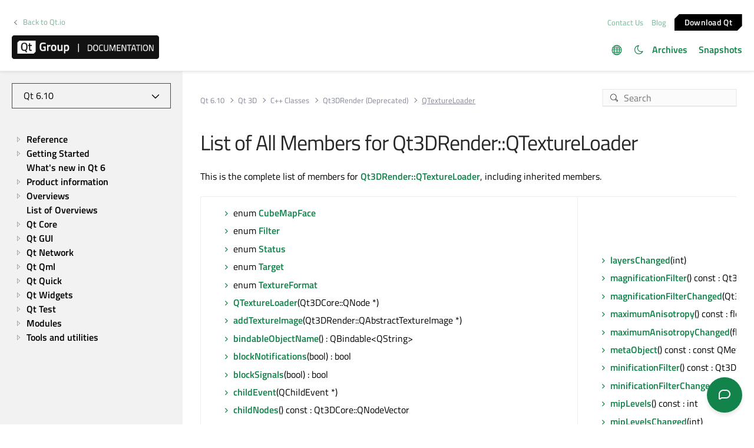

--- FILE ---
content_type: text/html
request_url: https://doc.qt.io/qt-6/qt3drender-qtextureloader-members.html
body_size: 7510
content:

  <html lang="en">
<head>
  <meta http-equiv="Content-Type" content="text/html; charset=utf-8" />
  <meta name="viewport" content="width=device-width, initial-scale=1" />
  <meta content="Handles the texture loading and setting the texture's properties." name="description"/>
  <title>List of All Members for Qt3DRender::QTextureLoader | Qt 3D | Qt 6.10.1</title>
  <link rel="stylesheet" type="text/css" href="/style/online2.css" />
  <link rel="stylesheet" href="https://www.qt.io/hubfs/qt-design-system/qt-design-system-1.1.0.css" />
  <link rel="stylesheet" type="text/css" href="/style/font-awesome.min.css" />
<link rel="stylesheet" href="//cdnjs.cloudflare.com/ajax/libs/jstree/3.3.17/themes/default/style.min.css" />
<link rel="stylesheet" href="//cdnjs.cloudflare.com/ajax/libs/jstree/3.3.17/themes/default-dark/style.min.css" />
  <link href="images/htmltabs.css" rel="stylesheet" type="text/css"/>
  <link rel="shortcut icon" href="//d33sqmjvzgs8hq.cloudfront.net/wp-content/themes/oneqt/assets/images/favicon.ico.gzip" />
  <link rel="icon" type="image/png" href="//d33sqmjvzgs8hq.cloudfront.net/wp-content/themes/oneqt/assets/images/favicon-32x32.png" />
  <link rel="icon" type="image/png" href="//d33sqmjvzgs8hq.cloudfront.net/wp-content/themes/oneqt/assets/images/favicon-16x16.png" />
  <script type="text/javascript" src="//d33sqmjvzgs8hq.cloudfront.net/wp-includes/js/jquery/jquery.js.gzip"></script>
  <script type="text/javascript" src="//d33sqmjvzgs8hq.cloudfront.net/wp-includes/js/jquery/jquery-migrate.min.js.gzip"></script>
  <script type="text/javascript" src="//d33sqmjvzgs8hq.cloudfront.net/wp-content/themes/oneqt/js/combo.js.gzip"></script>
  <script src="//cdnjs.cloudflare.com/ajax/libs/jstree/3.3.17/jstree.min.js"></script>
  <script type="text/javascript" src="/scripts/popper.min.js"></script>
  <script type="text/javascript" src="/scripts/tippy.min.js"></script>
  <script type="text/javascript" src="/scripts/qtds-extras.js"></script>
  <script type="text/javascript"> wpThemeFolder = 'https://qt.io/wp-content/themes/oneqt'; </script>
  <script type="text/javascript">
 $(document).ready(function(){
   $("input[type=radio]").on("click", function() {
   var lbl = $(this).next().text();
   $("input[type=radio]:not(checked)").filter(function() {
     if ($(this).next().text() == lbl)
         $(this).prop("checked", true);
   });
   });
 });
  </script>
  <script type="text/javascript">
    $(function () {
      if (document.documentElement.getAttribute('data-theme') === 'dark')
        $('input#th-toggle').prop('checked', true);
      $('input#th-toggle').change(function() {
        var theme = this.checked ? 'dark' : 'light';
        localStorage.setItem('theme', theme);
        document.documentElement.setAttribute('data-theme', theme);
        $('#sidebar-toctree').jstree(true).set_theme('default' + `${theme === 'dark' ? '-dark' : ''}`);
      });
    });
  </script>
  <script type="text/javascript" src="/scripts/init-tree.js"></script>
  <!-- Google Tag Manager -->
    <script>(function(w,d,s,l,i){w[l]=w[l]||[];w[l].push({'gtm.start':
    new Date().getTime(),event:'gtm.js'});var f=d.getElementsByTagName(s)[0],
    j=d.createElement(s),dl=l!='dataLayer'?'&l='+l:'';j.async=true;j.src=
    'https://www.googletagmanager.com/gtm.js?id='+i+dl;f.parentNode.insertBefore(j,f);
    })(window,document,'script','dataLayer','GTM-5QQXBTC');</script>
  <!-- End Google Tag Manager -->
  <script type="text/javascript" src="/scripts/qt-design-system-1.1.0-doc.js"></script>
</head>
<body class="qt-design-system" style="background:var(--content-bg-color)" >
<div class="qds-page-header" id="qds-page-header">
<header class="b-header" data-float="true">
    <div class="b-header__container">

        <div class="b-header__secondary-level">
            <div class="b-header__secondary-level__back">
                <a class="c-link c-link--left" href="https://www.qt.io/">Back to Qt.io</a>
            </div>
            <div class="b-header__secondary-level__right">
                <a href="https://www.qt.io/contact-us/" target="_blank">Contact Us</a>
                <a href="https://blog.qt.io/" target="_blank">Blog</a>
                <a href="https://www.qt.io/download/" target="_blank" class="c-button c-button--small">Download Q&#116;</a>
            </div>
        </div>

        <div class="b-header__primary-level">
            <div class="b-header__primary-level__left">
                <a class="b-header__logo" href="/">
                    <img src="/style/qt-logo-documentation.png" srcset="/style/qt-logo-documentation.png 1x, /style/qt-logo-documentation-2x.png 2x" alt="Qt documentation">
                </a>
            </div>
            <div class="b-header__primary-level__navigation">
            <ul class="c-navigation-header">
                <li id="qds-trans" role="menu" class="has-children" style="display: none; margin: 0 20px 5px 0;top:7px">
                <div class="lang-icon theme-icon"><a></a></div>
                    <ul id="qds-trans-ul">
                        <li class="tr-lang active" data-lang="en"><a>English</a></li>
                    </ul>
                </li>
                <li role="menu" style="margin: 0 5px 5px 0;top:7px">
                  <div title="Toggle light/dark theme" class="theme-switch-wrapper">
                    <label class="theme-switch" for="th-toggle">
                        <input type="checkbox" id="th-toggle" />
                        <div class="theme-icon"></div>
                    </label>
                  </div>
                </li>
                <li role="menu">
                    <a href="/archives" aria-haspopup="true" aria-expanded="false">Archives</a>
                </li>
                <li role="menu">
                    <a href="https://doc-snapshots.qt.io/" aria-haspopup="true" aria-expanded="false">Snapshots</a>
                </li>
            </ul>
            </div>
            <div class="b-header__primary-level__hamburger">
                <div class="c-hamburger"></div>
            </div>
        </div>
    </div>
</header>
</div>
<div data-global-resource-path="qt-design-system/components/b-sidebar.html">
    <div class="b-sidebar b-sidebar--full-width">
        <aside class="b-sidebar__sidebar">
            <div id="qds-sbhandle"></div>
            <div class="b-sidebar__sidebar__mobile-close"><div class="c-mobile-close"></div></div>
            <div class="b-sidebar__sidebar__mobile-toggle" data-mobile-title="Topics"></div>
                        <div class="b-sidebar__sidebar__content">
                <div data-margin-bottom="md">
                                        <select id="qds-vdropdown" class="c-form-select c-form-select--dark js-versioncontrol" style="visibility:hidden">
                                            </select>
                                    </div>
                <div id="qds-ec-toggle" title="Expand/collapse all"></div>
                <nav>
                    <div id="sidebar-toctree"></div>
                    <ul class="c-sidebar-navigation">
                                                
                    </ul>
                </nav>
            </div>
        </aside>
        <div class="b-sidebar__content">
            <div class="b-sidebar__topbar" data-margin-bottom="sm">
                <div class="b-topbar">
                    <div class="b-topbar__search">
                        <form id="site-search" role="search" style="width: 535px; max-width: 100%" autocomplete="off">
                            <input class="c-form-input-field c-form-input-field--search" placeholder="Search" id="search" name="search" onclick="(function(w,d,i){i.removeAttribute('on'+w.event.type);var j=d.createElement('script'),c=d.createElement('link');j.async=true;j.onload=function(){qtSearchInit(i,w.qtSearchNavigation)};j.src='//www.qt.io/hubfs/qt-design-system/qt-search-component-v2/qt-search-component-v2.js';c.rel='stylesheet';c.onload=function(){try{w.qtscs=1;qtSearchStyle(i)}catch(e){}};c.href='//www.qt.io/hubfs/qt-design-system/qt-search-component-v2/qt-search-component-v2.css';d.head.appendChild(c);d.head.appendChild(j)})(window,document,this)" required type="text">
                            <button type="submit" style="display:none;">Search</button>
                            <style>.js-qt-search-component{z-index:1000;}</style>
                        </form>
                    </div>                    <div class="b-topbar__breadcrump" translate="no">
                        <ul class="c-breadcrump">
                            <li><a href="index.html">Qt 6.10</a></li>
                            <li><a href="qt3d-index.html">Qt 3D</a></li>
                            <li><a href="qt3d-cpp.html">C++ Classes</a></li>
                            <li><a class="obsolete" href="qt3drender-module-obsolete.html" translate="no">Qt3DRender (Deprecated)</a></li>
                            <li><a>QTextureLoader</a></li>
                        </ul>
                    </div>
                </div>
            </div>
            <div class="b-sidebar__content__wrapper">
                <article class="b-sidebar__content__left">
                    <div class="context mainContent" style="margin: 0;padding: 0; background: 0;">
                    

<div class="context">
<h1 class="title" translate="no">List of All Members for Qt3DRender::QTextureLoader</h1>
<p>This is the complete list of members for <a href="qt3drender-qtextureloader.html">Qt3DRender::QTextureLoader</a>, including inherited members.</p>
<div class="table"><table class="propsummary" translate="no">
<tr><td class="topAlign"><ul>
<li class="fn" translate="no">enum <span class="name"><b><a href="qt3drender-qabstracttexture.html#CubeMapFace-enum" translate="no">CubeMapFace</a></b></span></li>
<li class="fn" translate="no">enum <span class="name"><b><a href="qt3drender-qabstracttexture.html#Filter-enum" translate="no">Filter</a></b></span></li>
<li class="fn" translate="no">enum <span class="name"><b><a href="qt3drender-qabstracttexture.html#Status-enum" translate="no">Status</a></b></span></li>
<li class="fn" translate="no">enum <span class="name"><b><a href="qt3drender-qabstracttexture.html#Target-enum" translate="no">Target</a></b></span></li>
<li class="fn" translate="no">enum <span class="name"><b><a href="qt3drender-qabstracttexture.html#TextureFormat-enum" translate="no">TextureFormat</a></b></span></li>
<li class="fn" translate="no"><span class="name"><b><a href="qt3drender-qtextureloader.html#QTextureLoader" translate="no">QTextureLoader</a></b></span>(Qt3DCore::QNode *)</li>
<li class="fn" translate="no"><span class="name"><b><a href="qt3drender-qabstracttexture.html#addTextureImage" translate="no">addTextureImage</a></b></span>(Qt3DRender::QAbstractTextureImage *)</li>
<li class="fn" translate="no"><span class="name"><b><a href="qobject.html#objectName-prop" translate="no">bindableObjectName</a></b></span>() : QBindable&lt;QString&gt;</li>
<li class="fn" translate="no"><span class="name"><b><a href="qt3dcore-qnode.html#blockNotifications" translate="no">blockNotifications</a></b></span>(bool) : bool</li>
<li class="fn" translate="no"><span class="name"><b><a href="qobject.html#blockSignals" translate="no">blockSignals</a></b></span>(bool) : bool</li>
<li class="fn" translate="no"><span class="name"><b><a href="qobject.html#childEvent" translate="no">childEvent</a></b></span>(QChildEvent *)</li>
<li class="fn" translate="no"><span class="name"><b><a href="qt3dcore-qnode.html#childNodes" translate="no">childNodes</a></b></span>() const : Qt3DCore::QNodeVector</li>
<li class="fn" translate="no"><span class="name"><b><a href="qobject.html#children" translate="no">children</a></b></span>() const : const QObjectList &amp;</li>
<li class="fn" translate="no"><span class="name"><b><a href="qt3drender-qabstracttexture.html#comparisonFunction" translate="no">comparisonFunction</a></b></span>() const : Qt3DRender::QAbstractTexture::ComparisonFunction</li>
<li class="fn" translate="no"><span class="name"><b><a href="qt3drender-qabstracttexture.html#comparisonFunction-prop" translate="no">comparisonFunctionChanged</a></b></span>(Qt3DRender::QAbstractTexture::ComparisonFunction)</li>
<li class="fn" translate="no"><span class="name"><b><a href="qt3drender-qabstracttexture.html#comparisonMode" translate="no">comparisonMode</a></b></span>() const : Qt3DRender::QAbstractTexture::ComparisonMode</li>
<li class="fn" translate="no"><span class="name"><b><a href="qt3drender-qabstracttexture.html#comparisonMode-prop" translate="no">comparisonModeChanged</a></b></span>(Qt3DRender::QAbstractTexture::ComparisonMode)</li>
<li class="fn" translate="no"><span class="name"><b><a href="qobject.html#connect" translate="no">connect</a></b></span>(const QObject *, const QMetaMethod &amp;, const QObject *, const QMetaMethod &amp;, Qt::ConnectionType) : QMetaObject::Connection</li>
<li class="fn" translate="no"><span class="name"><b><a href="qobject.html#connect-1" translate="no">connect</a></b></span>(const QObject *, const char *, const QObject *, const char *, Qt::ConnectionType) : QMetaObject::Connection</li>
<li class="fn" translate="no"><span class="name"><b><a href="qobject.html#connect-2" translate="no">connect</a></b></span>(const QObject *, PointerToMemberFunction, Functor) : QMetaObject::Connection</li>
<li class="fn" translate="no"><span class="name"><b><a href="qobject.html#connect-3" translate="no">connect</a></b></span>(const QObject *, const char *, const char *, Qt::ConnectionType) const : QMetaObject::Connection</li>
<li class="fn" translate="no"><span class="name"><b><a href="qobject.html#connect-4" translate="no">connect</a></b></span>(const QObject *, PointerToMemberFunction, const QObject *, Functor, Qt::ConnectionType) : QMetaObject::Connection</li>
<li class="fn" translate="no"><span class="name"><b><a href="qobject.html#connect-5" translate="no">connect</a></b></span>(const QObject *, PointerToMemberFunction, const QObject *, PointerToMemberFunction, Qt::ConnectionType) : QMetaObject::Connection</li>
<li class="fn" translate="no"><span class="name"><b><a href="qobject.html#connectNotify" translate="no">connectNotify</a></b></span>(const QMetaMethod &amp;)</li>
<li class="fn" translate="no"><span class="name"><b><a href="qobject.html#customEvent" translate="no">customEvent</a></b></span>(QEvent *)</li>
<li class="fn" translate="no"><span class="name"><b><a href="qobject.html#deleteLater" translate="no">deleteLater</a></b></span>()</li>
<li class="fn" translate="no"><span class="name"><b><a href="qt3drender-qabstracttexture.html#depth" translate="no">depth</a></b></span>() const : int</li>
<li class="fn" translate="no"><span class="name"><b><a href="qt3drender-qabstracttexture.html#depth-prop" translate="no">depthChanged</a></b></span>(int)</li>
<li class="fn" translate="no"><span class="name"><b><a href="qobject.html#destroyed" translate="no">destroyed</a></b></span>(QObject *)</li>
<li class="fn" translate="no"><span class="name"><b><a href="qobject.html#disconnect" translate="no">disconnect</a></b></span>(const QMetaObject::Connection &amp;) : bool</li>
<li class="fn" translate="no"><span class="name"><b><a href="qobject.html#disconnect-1" translate="no">disconnect</a></b></span>(const QObject *, const QMetaMethod &amp;, const QObject *, const QMetaMethod &amp;) : bool</li>
<li class="fn" translate="no"><span class="name"><b><a href="qobject.html#disconnect-2" translate="no">disconnect</a></b></span>(const QObject *, const char *, const QObject *, const char *) : bool</li>
<li class="fn" translate="no"><span class="name"><b><a href="qobject.html#disconnect-3" translate="no">disconnect</a></b></span>(const QObject *, const char *) const : bool</li>
<li class="fn" translate="no"><span class="name"><b><a href="qobject.html#disconnect-4" translate="no">disconnect</a></b></span>(const char *, const QObject *, const char *) const : bool</li>
<li class="fn" translate="no"><span class="name"><b><a href="qobject.html#disconnect-5" translate="no">disconnect</a></b></span>(const QObject *, PointerToMemberFunction, const QObject *, PointerToMemberFunction) : bool</li>
<li class="fn" translate="no"><span class="name"><b><a href="qobject.html#disconnectNotify" translate="no">disconnectNotify</a></b></span>(const QMetaMethod &amp;)</li>
<li class="fn" translate="no"><span class="name"><b><a href="qobject.html#dumpObjectInfo" translate="no">dumpObjectInfo</a></b></span>() const</li>
<li class="fn" translate="no"><span class="name"><b><a href="qobject.html#dumpObjectTree" translate="no">dumpObjectTree</a></b></span>() const</li>
<li class="fn" translate="no"><span class="name"><b><a href="qobject.html#dynamicPropertyNames" translate="no">dynamicPropertyNames</a></b></span>() const : QList&lt;QByteArray&gt;</li>
<li class="fn" translate="no"><span class="name"><b><a href="qt3dcore-qnode.html#enabled-prop" translate="no">enabledChanged</a></b></span>(bool)</li>
<li class="fn" translate="no"><span class="name"><b><a href="qobject.html#event" translate="no">event</a></b></span>(QEvent *) : bool</li>
<li class="fn" translate="no"><span class="name"><b><a href="qobject.html#eventFilter" translate="no">eventFilter</a></b></span>(QObject *, QEvent *) : bool</li>
<li class="fn" translate="no"><span class="name"><b><a href="qobject.html#findChild" translate="no">findChild</a></b></span>(QAnyStringView, Qt::FindChildOptions) const : T</li>
<li class="fn" translate="no"><span class="name"><b><a href="qobject.html#findChild-1" translate="no">findChild</a></b></span>(Qt::FindChildOptions) const : T</li>
<li class="fn" translate="no"><span class="name"><b><a href="qobject.html#findChildren" translate="no">findChildren</a></b></span>(QAnyStringView, Qt::FindChildOptions) const : QList&lt;T&gt;</li>
<li class="fn" translate="no"><span class="name"><b><a href="qobject.html#findChildren-1" translate="no">findChildren</a></b></span>(Qt::FindChildOptions) const : QList&lt;T&gt;</li>
<li class="fn" translate="no"><span class="name"><b><a href="qobject.html#findChildren-2" translate="no">findChildren</a></b></span>(const QRegularExpression &amp;, Qt::FindChildOptions) const : QList&lt;T&gt;</li>
<li class="fn" translate="no"><span class="name"><b><a href="qt3drender-qabstracttexture.html#format" translate="no">format</a></b></span>() const : Qt3DRender::QAbstractTexture::TextureFormat</li>
<li class="fn" translate="no"><span class="name"><b><a href="qt3drender-qabstracttexture.html#format-prop" translate="no">formatChanged</a></b></span>(Qt3DRender::QAbstractTexture::TextureFormat)</li>
<li class="fn" translate="no"><span class="name"><b><a href="qt3drender-qabstracttexture.html#generateMipMaps-prop" translate="no">generateMipMaps</a></b></span>() const : bool</li>
<li class="fn" translate="no"><span class="name"><b><a href="qt3drender-qabstracttexture.html#generateMipMaps-prop" translate="no">generateMipMapsChanged</a></b></span>(bool)</li>
<li class="fn" translate="no"><span class="name"><b><a href="qt3drender-qabstracttexture.html#handle" translate="no">handle</a></b></span>() const : QVariant</li>
<li class="fn" translate="no"><span class="name"><b><a href="qt3drender-qabstracttexture.html#handle-prop" translate="no">handleChanged</a></b></span>(QVariant)</li>
<li class="fn" translate="no"><span class="name"><b><a href="qt3drender-qabstracttexture.html#handleType" translate="no">handleType</a></b></span>() const : Qt3DRender::QAbstractTexture::HandleType</li>
<li class="fn" translate="no"><span class="name"><b><a href="qt3drender-qabstracttexture.html#handleType-prop" translate="no">handleTypeChanged</a></b></span>(Qt3DRender::QAbstractTexture::HandleType)</li>
<li class="fn" translate="no"><span class="name"><b><a href="qt3drender-qabstracttexture.html#height" translate="no">height</a></b></span>() const : int</li>
<li class="fn" translate="no"><span class="name"><b><a href="qt3drender-qabstracttexture.html#height-prop" translate="no">heightChanged</a></b></span>(int)</li>
<li class="fn" translate="no"><span class="name"><b><a href="qt3dcore-qnode.html#id" translate="no">id</a></b></span>() const : Qt3DCore::QNodeId</li>
<li class="fn" translate="no"><span class="name"><b><a href="qobject.html#inherits" translate="no">inherits</a></b></span>(const char *) const : bool</li>
<li class="fn" translate="no"><span class="name"><b><a href="qobject.html#installEventFilter" translate="no">installEventFilter</a></b></span>(QObject *)</li>
<li class="fn" translate="no"><span class="name"><b><a href="qt3dcore-qnode.html#enabled-prop" translate="no">isEnabled</a></b></span>() const : bool</li>
<li class="fn" translate="no"><span class="name"><b><a href="qt3drender-qtextureloader.html#mirrored-prop" translate="no">isMirrored</a></b></span>() const : bool</li>
<li class="fn" translate="no"><span class="name"><b><a href="qobject.html#isQuickItemType" translate="no">isQuickItemType</a></b></span>() const : bool</li>
<li class="fn" translate="no"><span class="name"><b><a href="qobject.html#isSignalConnected" translate="no">isSignalConnected</a></b></span>(const QMetaMethod &amp;) const : bool</li>
<li class="fn" translate="no"><span class="name"><b><a href="qobject.html#isWidgetType" translate="no">isWidgetType</a></b></span>() const : bool</li>
<li class="fn" translate="no"><span class="name"><b><a href="qobject.html#isWindowType" translate="no">isWindowType</a></b></span>() const : bool</li>
<li class="fn" translate="no"><span class="name"><b><a href="qobject.html#killTimer" translate="no">killTimer</a></b></span>(int)</li>
<li class="fn" translate="no"><span class="name"><b><a href="qobject.html#killTimer-1" translate="no">killTimer</a></b></span>(Qt::TimerId)</li>
<li class="fn" translate="no"><span class="name"><b><a href="qt3drender-qabstracttexture.html#layers" translate="no">layers</a></b></span>() const : int</li>
</ul></td><td class="topAlign"><ul>
<li class="fn" translate="no"><span class="name"><b><a href="qt3drender-qabstracttexture.html#layers-prop" translate="no">layersChanged</a></b></span>(int)</li>
<li class="fn" translate="no"><span class="name"><b><a href="qt3drender-qabstracttexture.html#magnificationFilter-prop" translate="no">magnificationFilter</a></b></span>() const : Qt3DRender::QAbstractTexture::Filter</li>
<li class="fn" translate="no"><span class="name"><b><a href="qt3drender-qabstracttexture.html#magnificationFilter-prop" translate="no">magnificationFilterChanged</a></b></span>(Qt3DRender::QAbstractTexture::Filter)</li>
<li class="fn" translate="no"><span class="name"><b><a href="qt3drender-qabstracttexture.html#maximumAnisotropy" translate="no">maximumAnisotropy</a></b></span>() const : float</li>
<li class="fn" translate="no"><span class="name"><b><a href="qt3drender-qabstracttexture.html#maximumAnisotropy-prop" translate="no">maximumAnisotropyChanged</a></b></span>(float)</li>
<li class="fn" translate="no"><span class="name"><b><a href="qobject.html#metaObject" translate="no">metaObject</a></b></span>() const : const QMetaObject *</li>
<li class="fn" translate="no"><span class="name"><b><a href="qt3drender-qabstracttexture.html#minificationFilter-prop" translate="no">minificationFilter</a></b></span>() const : Qt3DRender::QAbstractTexture::Filter</li>
<li class="fn" translate="no"><span class="name"><b><a href="qt3drender-qabstracttexture.html#minificationFilter-prop" translate="no">minificationFilterChanged</a></b></span>(Qt3DRender::QAbstractTexture::Filter)</li>
<li class="fn" translate="no"><span class="name"><b><a href="qt3drender-qabstracttexture.html#mipLevels-prop" translate="no">mipLevels</a></b></span>() const : int</li>
<li class="fn" translate="no"><span class="name"><b><a href="qt3drender-qabstracttexture.html#mipLevels-prop" translate="no">mipLevelsChanged</a></b></span>(int)</li>
<li class="fn" translate="no"><span class="name"><b><a href="qt3drender-qtextureloader.html#mirrored-prop" translate="no">mirroredChanged</a></b></span>(bool)</li>
<li class="fn" translate="no"><span class="name"><b><a href="qobject.html#moveToThread" translate="no">moveToThread</a></b></span>(QThread *) : bool</li>
<li class="fn" translate="no"><span class="name"><b><a href="qt3dcore-qnode.html#nodeDestroyed" translate="no">nodeDestroyed</a></b></span>()</li>
<li class="fn" translate="no"><span class="name"><b><a href="qt3dcore-qnode.html#notificationsBlocked" translate="no">notificationsBlocked</a></b></span>() const : bool</li>
<li class="fn" translate="no"><span class="name"><b><a href="qobject.html#objectName-prop" translate="no">objectName</a></b></span>() const : QString</li>
<li class="fn" translate="no"><span class="name"><b><a href="qobject.html#objectNameChanged" translate="no">objectNameChanged</a></b></span>(const QString &amp;)</li>
<li class="fn" translate="no"><span class="name"><b><a href="qobject.html#parent" translate="no">parent</a></b></span>() const : QObject *</li>
<li class="fn" translate="no"><span class="name"><b><a href="qt3dcore-qnode.html#parent-prop" translate="no">parentChanged</a></b></span>(QObject *)</li>
<li class="fn" translate="no"><span class="name"><b><a href="qt3dcore-qnode.html#parent-prop" translate="no">parentNode</a></b></span>() const : Qt3DCore::QNode *</li>
<li class="fn" translate="no"><span class="name"><b><a href="qobject.html#property" translate="no">property</a></b></span>(const char *) const : QVariant</li>
<li class="fn" translate="no"><span class="name"><b><a href="qobject.html#receivers" translate="no">receivers</a></b></span>(const char *) const : int</li>
<li class="fn" translate="no"><span class="name"><b><a href="qobject.html#removeEventFilter" translate="no">removeEventFilter</a></b></span>(QObject *)</li>
<li class="fn" translate="no"><span class="name"><b><a href="qt3drender-qabstracttexture.html#removeTextureImage" translate="no">removeTextureImage</a></b></span>(Qt3DRender::QAbstractTextureImage *)</li>
<li class="fn" translate="no"><span class="name"><b><a href="qt3drender-qabstracttexture.html#samples" translate="no">samples</a></b></span>() const : int</li>
<li class="fn" translate="no"><span class="name"><b><a href="qt3drender-qabstracttexture.html#samples-prop" translate="no">samplesChanged</a></b></span>(int)</li>
<li class="fn" translate="no"><span class="name"><b><a href="qobject.html#sender" translate="no">sender</a></b></span>() const : QObject *</li>
<li class="fn" translate="no"><span class="name"><b><a href="qobject.html#senderSignalIndex" translate="no">senderSignalIndex</a></b></span>() const : int</li>
<li class="fn" translate="no"><span class="name"><b><a href="qt3drender-qabstracttexture.html#setComparisonFunction" translate="no">setComparisonFunction</a></b></span>(Qt3DRender::QAbstractTexture::ComparisonFunction)</li>
<li class="fn" translate="no"><span class="name"><b><a href="qt3drender-qabstracttexture.html#setComparisonMode" translate="no">setComparisonMode</a></b></span>(Qt3DRender::QAbstractTexture::ComparisonMode)</li>
<li class="fn" translate="no"><span class="name"><b><a href="qt3drender-qabstracttexture.html#setDepth" translate="no">setDepth</a></b></span>(int)</li>
<li class="fn" translate="no"><span class="name"><b><a href="qt3dcore-qnode.html#enabled-prop" translate="no">setEnabled</a></b></span>(bool)</li>
<li class="fn" translate="no"><span class="name"><b><a href="qt3drender-qabstracttexture.html#setFormat" translate="no">setFormat</a></b></span>(Qt3DRender::QAbstractTexture::TextureFormat)</li>
<li class="fn" translate="no"><span class="name"><b><a href="qt3drender-qabstracttexture.html#setGenerateMipMaps" translate="no">setGenerateMipMaps</a></b></span>(bool)</li>
<li class="fn" translate="no"><span class="name"><b><a href="qt3drender-qabstracttexture.html#setHeight" translate="no">setHeight</a></b></span>(int)</li>
<li class="fn" translate="no"><span class="name"><b><a href="qt3drender-qabstracttexture.html#setLayers" translate="no">setLayers</a></b></span>(int)</li>
<li class="fn" translate="no"><span class="name"><b><a href="qt3drender-qabstracttexture.html#setMagnificationFilter" translate="no">setMagnificationFilter</a></b></span>(Qt3DRender::QAbstractTexture::Filter)</li>
<li class="fn" translate="no"><span class="name"><b><a href="qt3drender-qabstracttexture.html#setMaximumAnisotropy" translate="no">setMaximumAnisotropy</a></b></span>(float)</li>
<li class="fn" translate="no"><span class="name"><b><a href="qt3drender-qabstracttexture.html#setMinificationFilter" translate="no">setMinificationFilter</a></b></span>(Qt3DRender::QAbstractTexture::Filter)</li>
<li class="fn" translate="no"><span class="name"><b><a href="qt3drender-qabstracttexture.html#mipLevels-prop" translate="no">setMipLevels</a></b></span>(int)</li>
<li class="fn" translate="no"><span class="name"><b><a href="qt3drender-qtextureloader.html#setMirrored" translate="no">setMirrored</a></b></span>(bool)</li>
<li class="fn" translate="no"><span class="name"><b><a href="qobject.html#setObjectName" translate="no">setObjectName</a></b></span>(const QString &amp;)</li>
<li class="fn" translate="no"><span class="name"><b><a href="qobject.html#setObjectName-1" translate="no">setObjectName</a></b></span>(QAnyStringView)</li>
<li class="fn" translate="no"><span class="name"><b><a href="qt3dcore-qnode.html#parent-prop" translate="no">setParent</a></b></span>(Qt3DCore::QNode *)</li>
<li class="fn" translate="no"><span class="name"><b><a href="qobject.html#setParent" translate="no">setParent</a></b></span>(QObject *)</li>
<li class="fn" translate="no"><span class="name"><b><a href="qobject.html#setProperty" translate="no">setProperty</a></b></span>(const char *, const QVariant &amp;) : bool</li>
<li class="fn" translate="no"><span class="name"><b><a href="qobject.html#setProperty-1" translate="no">setProperty</a></b></span>(const char *, QVariant &amp;&amp;) : bool</li>
<li class="fn" translate="no"><span class="name"><b><a href="qt3drender-qabstracttexture.html#setSamples" translate="no">setSamples</a></b></span>(int)</li>
<li class="fn" translate="no"><span class="name"><b><a href="qt3drender-qabstracttexture.html#setSize" translate="no">setSize</a></b></span>(int, int, int)</li>
<li class="fn" translate="no"><span class="name"><b><a href="qt3drender-qtextureloader.html#setSource" translate="no">setSource</a></b></span>(const QUrl &amp;)</li>
<li class="fn" translate="no"><span class="name"><b><a href="qt3drender-qabstracttexture.html#setStatus" translate="no">setStatus</a></b></span>(Qt3DRender::QAbstractTexture::Status)</li>
<li class="fn" translate="no"><span class="name"><b><a href="qt3drender-qabstracttexture.html#setWidth" translate="no">setWidth</a></b></span>(int)</li>
<li class="fn" translate="no"><span class="name"><b><a href="qt3drender-qabstracttexture.html#setWrapMode" translate="no">setWrapMode</a></b></span>(const Qt3DRender::QTextureWrapMode &amp;)</li>
<li class="fn" translate="no"><span class="name"><b><a href="qobject.html#signalsBlocked" translate="no">signalsBlocked</a></b></span>() const : bool</li>
<li class="fn" translate="no"><span class="name"><b><a href="qt3drender-qtextureloader.html#source-prop" translate="no">source</a></b></span>() const : QUrl</li>
<li class="fn" translate="no"><span class="name"><b><a href="qt3drender-qtextureloader.html#source-prop" translate="no">sourceChanged</a></b></span>(const QUrl &amp;)</li>
<li class="fn" translate="no"><span class="name"><b><a href="qobject.html#startTimer" translate="no">startTimer</a></b></span>(int, Qt::TimerType) : int</li>
<li class="fn" translate="no"><span class="name"><b><a href="qobject.html#startTimer-1" translate="no">startTimer</a></b></span>(std::chrono::nanoseconds, Qt::TimerType) : int</li>
<li class="fn" translate="no"><span class="name"><b><a href="qobject.html#staticMetaObject-var" translate="no">staticMetaObject</a></b></span> : const QMetaObject</li>
<li class="fn" translate="no"><span class="name"><b><a href="qt3drender-qabstracttexture.html#status" translate="no">status</a></b></span>() const : Qt3DRender::QAbstractTexture::Status</li>
<li class="fn" translate="no"><span class="name"><b><a href="qt3drender-qabstracttexture.html#status-prop" translate="no">statusChanged</a></b></span>(Qt3DRender::QAbstractTexture::Status)</li>
<li class="fn" translate="no"><span class="name"><b><a href="qt3drender-qabstracttexture.html#target" translate="no">target</a></b></span>() const : Qt3DRender::QAbstractTexture::Target</li>
<li class="fn" translate="no"><span class="name"><b><a href="qt3drender-qabstracttexture.html#textureImages" translate="no">textureImages</a></b></span>() const : QList&lt;Qt3DRender::QAbstractTextureImage *&gt;</li>
<li class="fn" translate="no"><span class="name"><b><a href="qobject.html#thread" translate="no">thread</a></b></span>() const : QThread *</li>
<li class="fn" translate="no"><span class="name"><b><a href="qobject.html#timerEvent" translate="no">timerEvent</a></b></span>(QTimerEvent *)</li>
<li class="fn" translate="no"><span class="name"><b><a href="qobject.html#tr" translate="no">tr</a></b></span>(const char *, const char *, int) : QString</li>
<li class="fn" translate="no"><span class="name"><b><a href="qt3drender-qabstracttexture.html#updateData" translate="no">updateData</a></b></span>(const Qt3DRender::QTextureDataUpdate &amp;)</li>
<li class="fn" translate="no"><span class="name"><b><a href="qt3drender-qabstracttexture.html#width" translate="no">width</a></b></span>() const : int</li>
<li class="fn" translate="no"><span class="name"><b><a href="qt3drender-qabstracttexture.html#width-prop" translate="no">widthChanged</a></b></span>(int)</li>
<li class="fn" translate="no"><span class="name"><b><a href="qt3drender-qabstracttexture.html#wrapMode-prop" translate="no">wrapMode</a></b></span>() : Qt3DRender::QTextureWrapMode *</li>
</ul>
</td></tr>
</table></div>
</div>
<p class="copy-notice">
<abbr title="Copyright">©</abbr> 2025 The Qt Company Ltd.
   Documentation contributions included herein are the copyrights of
   their respective owners.     The documentation provided herein is licensed under the terms of the    <a href="http://www.gnu.org/licenses/fdl.html">GNU Free Documentation    License version 1.3</a> as published by the Free Software Foundation.     Qt and respective logos are <a href="https://doc.qt.io/qt/trademarks.html">    trademarks</a> of The Qt Company Ltd. in Finland and/or other countries
   worldwide. All other trademarks are property of their respective owners. </p>

                    </div>
                </article>
                <aside class="b-sidebar__content__right">
                    <div class="h-wysiwyg-html" data-scheme>
                                            </div>
                                    </aside>
            </div>
        </div>
    </div>
</div>
<div id="footer">
<div class="l-footer">
    <div class="l-footer__container">
        <div class="l-footer__row l-footer__row--no-padding-bottom">
            <div class="l-footer__column l-footer__company">
                <div class="l-footer__logo">
                    <a href="https://www.qt.io/?hsLang=en" class="c-logo-footer">
                    <img src="/images/qtgroup.svg">
                    </a>
                </div>
                <div class="c-social-media-links">
                    <a href="https://twitter.com/qtproject" target="_blank" rel="noopener" class="fm_button fm_twitter"><span></span></a>
                    <a href="https://www.facebook.com/qt/" target="_blank" rel="noopener" class="fm_button fm_facebook"><span></span></a>
                    <a href="https://www.youtube.com/user/QtStudios" target="_blank" rel="noopener" class="fm_button fm_youtube"><span></span></a>
                    <a href="https://www.linkedin.com/company/qtgroup/" target="_blank" rel="noopener" class="fm_button fm_linkedin"><span></span></a>
                </div>
                <div class="l-footer__contact">
                        <a class="c-btn " href="https://www.qt.io/contact-us?hsLang=en">Contact Us</a>
                </div>

            </div>
            <div class="l-footer__column l-footer__navigation">
                <div class="c-footer-navigation">

                        <span><div class="hs-menu-wrapper" role="navigation" aria-label="Navigation Menu">
<ul role="menu">
  <li class="hs-menu-item hs-menu-depth-1 hs-item-has-children" role="none"><a href="javascript:;" aria-haspopup="true" aria-expanded="false" role="menuitem">Qt Group</a>
   <ul role="menu" class="hs-menu-children-wrapper">
    <li class="hs-menu-item hs-menu-depth-2" role="none"><a href="https://www.qt.io/group" role="menuitem">Our Story</a></li>
    <li class="hs-menu-item hs-menu-depth-2" role="none"><a href="https://www.qt.io/brand" role="menuitem">Brand</a></li>
    <li class="hs-menu-item hs-menu-depth-2" role="none"><a href="https://www.qt.io/newsroom" role="menuitem">News</a></li>
    <li class="hs-menu-item hs-menu-depth-2" role="none"><a href="https://www.qt.io/careers" role="menuitem">Careers</a></li>
    <li class="hs-menu-item hs-menu-depth-2" role="none"><a href="https://www.qt.io/investors" role="menuitem">Investors</a></li>
    <li class="hs-menu-item hs-menu-depth-2" role="none"><a href="https://www.qt.io/product" role="menuitem">Qt Products</a></li>
    <li class="hs-menu-item hs-menu-depth-2" role="none"><a href="https://www.qt.io/product/quality-assurance" role="menuitem">Quality Assurance Products</a></li>
   </ul></li>
  <li class="hs-menu-item hs-menu-depth-1 hs-item-has-children" role="none"><a href="javascript:;" aria-haspopup="true" aria-expanded="false" role="menuitem">Licensing</a>
   <ul role="menu" class="hs-menu-children-wrapper">
    <li class="hs-menu-item hs-menu-depth-2" role="none"><a href="https://www.qt.io/terms-conditions" role="menuitem">License Agreement</a></li>
    <li class="hs-menu-item hs-menu-depth-2" role="none"><a href="https://www.qt.io/licensing/open-source-lgpl-obligations" role="menuitem">Open Source</a></li>
    <li class="hs-menu-item hs-menu-depth-2" role="none"><a href="https://www.qt.io/pricing" role="menuitem">Plans and pricing</a></li>
    <li class="hs-menu-item hs-menu-depth-2" role="none"><a href="https://www.qt.io/download" role="menuitem">Download</a></li>
    <li class="hs-menu-item hs-menu-depth-2" role="none"><a href="https://www.qt.io/faq/overview" role="menuitem">FAQ</a></li>
   </ul></li>
  <li class="hs-menu-item hs-menu-depth-1 hs-item-has-children" role="none"><a href="javascript:;" aria-haspopup="true" aria-expanded="false" role="menuitem">Learn Qt</a>
   <ul role="menu" class="hs-menu-children-wrapper">
    <li class="hs-menu-item hs-menu-depth-2" role="none"><a href="https://www.qt.io/academy" role="menuitem">For Learners</a></li>
    <li class="hs-menu-item hs-menu-depth-2" role="none"><a href="https://www.qt.io/qt-educational-license" role="menuitem">For Students and Teachers</a></li>
    <li class="hs-menu-item hs-menu-depth-2" role="none"><a href="https://doc.qt.io/" role="menuitem" target="_blank" rel="noopener">Qt Documentation</a></li>
    <li class="hs-menu-item hs-menu-depth-2" role="none"><a href="https://forum.qt.io/" role="menuitem" target="_blank" rel="noopener">Qt Forum</a></li>
   </ul></li>
  <li class="hs-menu-item hs-menu-depth-1 hs-item-has-children" role="none"><a href="javascript:;" aria-haspopup="true" aria-expanded="false" role="menuitem">Support &amp; Services</a>
   <ul role="menu" class="hs-menu-children-wrapper">
    <li class="hs-menu-item hs-menu-depth-2" role="none"><a href="https://www.qt.io/qt-professional-services" role="menuitem">Professional Services</a></li>
    <li class="hs-menu-item hs-menu-depth-2" role="none"><a href="https://www.qt.io/customer-success" role="menuitem">Customer Success</a></li>
    <li class="hs-menu-item hs-menu-depth-2" role="none"><a href="https://www.qt.io/qt-support/" role="menuitem">Support Services</a></li>
    <li class="hs-menu-item hs-menu-depth-2" role="none"><a href="https://www.qt.io/contact-us/partners" role="menuitem">Partners</a></li>
    <li class="hs-menu-item hs-menu-depth-2" role="none"><a href="https://www.qt.io/qt-world" role="menuitem" target="_blank" rel="noopener">Qt World</a></li>
   </ul></li>
 </ul>
</div></span>
      </div>
   </div>
</div>
        <div class="l-footer__row">
            <div class="l-footer__column l-footer__legal">
                <div class="c-footer-secondary-navigation">
                    <span><div class="hs-menu-wrapper" role="navigation"  aria-label="Navigation Menu">
 <ul role="menu">
  <li class="hs-menu-item hs-menu-depth-1" role="none"><a href="javascript:;" role="menuitem">© 2025 The Qt Company</a></li>
  <li class="hs-menu-item hs-menu-depth-1" role="none"><a href="mailto:feedback@qt.io?Subject=Feedback%20about%20doc.qt.io%20site">Feedback</a></li>
 </ul>
</div></span>
                    <p class="c-footer-secondary-navigation__group-notice">Qt Group includes The Qt Company Oy and its global subsidiaries and affiliates.</p>
                </div>
            </div>
            <div class="l-footer__column l-footer__some-links">
            </div>
        </div>
    </div>
</div>
</div></body></html>

--- FILE ---
content_type: application/javascript
request_url: https://doc.qt.io/scripts/init-tree.js
body_size: 1623
content:
function findNodeByHref(tree, targetHref) {
    if (tree.a_attr && tree.a_attr.href === targetHref) {
        return tree;
    }
    if (tree.children) {
        for (let child of tree.children) {
            let result = findNodeByHref(child, targetHref);
            if (result)
                return result;
        }
    }
    return null;
}

window.addEventListener('load', function() {
    $.getJSON("./toc-tree.json", function( data ) {
        const doc = window.location.pathname.split('/').pop();
        if (doc) {
            var node = findNodeByHref(data.node, doc);
            if (node) node.state = { selected: true, opened: true };
        }
        const theme = document.documentElement.getAttribute('data-theme') === 'dark' ? 'default-dark' : 'default';

        $('#sidebar-toctree').jstree({
            'core' : {
                "multiple" : false,
                "themes" : {
                    "name": theme,
                    "dots" : false,
                    "icons" : false
                },
                "data": data.node.children,
                "force_text" : true
            }
        });

        $('#sidebar-toctree').on('select_node.jstree', function(event, data) {
            window.open(data.node.original.a_attr.href, "_self");
        });
    });

    $('#sidebar-toctree').on('ready.jstree', function(event, data) {
        if ($('.jstree-clicked').length > 0) {
            var sidebar = $('.b-sidebar__sidebar');
            sidebar.animate({scrollTop: $('.jstree-clicked').first().offset().top-sidebar.offset().top},0);
        }
    });
}, false);
